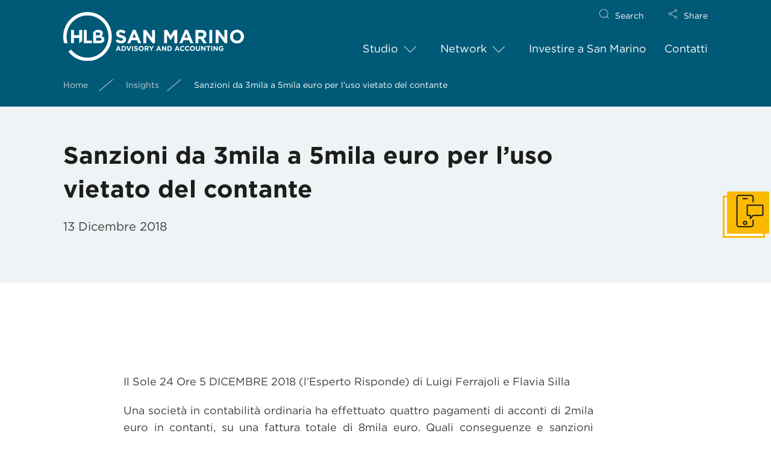

--- FILE ---
content_type: text/html; charset=UTF-8
request_url: https://www.hlbsanmarino.com/sanzioni-da-3mila-a-5mila-euro-per-luso-vietato-del-contante/
body_size: 14292
content:
<!doctype html>
<html lang="lang="it-IT"">
<head>
	<meta charset="UTF-8">
	<title>Sanzioni da 3mila a 5mila euro per l’uso vietato del contante - HLB San Marino</title>

	<meta charset="utf-8" />
	<meta name="viewport" content="width=device-width, initial-scale=1.0, user-scalable=no">

	<link rel="stylesheet" type="text/css" href="https://cloud.typography.com/7706856/7838192/css/fonts.css" />
	
	<script type="text/javascript">(function (w, d) {
            var loader = function () {
                var s = d.createElement("script"), tag = d.getElementsByTagName("script")[0];
                s.src = "https://cdn.iubenda.com/iubenda.js";
                tag.parentNode.insertBefore(s, tag);
            };
            if (w.addEventListener) {
                w.addEventListener("load", loader, false);
            } else if (w.attachEvent) {
                w.attachEvent("onload", loader);
            } else {
                w.onload = loader;
            }
        })(window, document);</script>
	
	<meta name='robots' content='index, follow, max-image-preview:large, max-snippet:-1, max-video-preview:-1' />
	<style>img:is([sizes="auto" i], [sizes^="auto," i]) { contain-intrinsic-size: 3000px 1500px }</style>
	<link rel="alternate" hreflang="it" href="https://www.hlbsanmarino.com/sanzioni-da-3mila-a-5mila-euro-per-luso-vietato-del-contante/" />
<link rel="alternate" hreflang="x-default" href="https://www.hlbsanmarino.com/sanzioni-da-3mila-a-5mila-euro-per-luso-vietato-del-contante/" />

	<!-- This site is optimized with the Yoast SEO plugin v26.3 - https://yoast.com/wordpress/plugins/seo/ -->
	<title>Sanzioni da 3mila a 5mila euro per l’uso vietato del contante - HLB San Marino</title>
	<link rel="canonical" href="https://www.hlbsanmarino.com/sanzioni-da-3mila-a-5mila-euro-per-luso-vietato-del-contante/" />
	<meta property="og:locale" content="it_IT" />
	<meta property="og:type" content="article" />
	<meta property="og:title" content="Sanzioni da 3mila a 5mila euro per l’uso vietato del contante - HLB San Marino" />
	<meta property="og:url" content="https://www.hlbsanmarino.com/sanzioni-da-3mila-a-5mila-euro-per-luso-vietato-del-contante/" />
	<meta property="og:site_name" content="HLB San Marino" />
	<meta property="article:publisher" content="https://it-it.facebook.com/hlbsanmarino/" />
	<meta property="article:published_time" content="2018-12-13T14:29:09+00:00" />
	<meta property="article:modified_time" content="2023-03-07T13:26:17+00:00" />
	<meta name="author" content="HLB San Marino" />
	<meta name="twitter:card" content="summary_large_image" />
	<meta name="twitter:label1" content="Scritto da" />
	<meta name="twitter:data1" content="HLB San Marino" />
	<script type="application/ld+json" class="yoast-schema-graph">{"@context":"https://schema.org","@graph":[{"@type":"WebPage","@id":"https://www.hlbsanmarino.com/sanzioni-da-3mila-a-5mila-euro-per-luso-vietato-del-contante/","url":"https://www.hlbsanmarino.com/sanzioni-da-3mila-a-5mila-euro-per-luso-vietato-del-contante/","name":"Sanzioni da 3mila a 5mila euro per l’uso vietato del contante - HLB San Marino","isPartOf":{"@id":"https://www.hlbsanmarino.com/#website"},"datePublished":"2018-12-13T14:29:09+00:00","dateModified":"2023-03-07T13:26:17+00:00","author":{"@id":"https://www.hlbsanmarino.com/#/schema/person/8b0f13ec65f7bbe31f9a11b5016900b0"},"breadcrumb":{"@id":"https://www.hlbsanmarino.com/sanzioni-da-3mila-a-5mila-euro-per-luso-vietato-del-contante/#breadcrumb"},"inLanguage":"it-IT","potentialAction":[{"@type":"ReadAction","target":["https://www.hlbsanmarino.com/sanzioni-da-3mila-a-5mila-euro-per-luso-vietato-del-contante/"]}]},{"@type":"BreadcrumbList","@id":"https://www.hlbsanmarino.com/sanzioni-da-3mila-a-5mila-euro-per-luso-vietato-del-contante/#breadcrumb","itemListElement":[{"@type":"ListItem","position":1,"name":"Home","item":"https://www.hlbsanmarino.com/"},{"@type":"ListItem","position":2,"name":"Sanzioni da 3mila a 5mila euro per l’uso vietato del contante"}]},{"@type":"WebSite","@id":"https://www.hlbsanmarino.com/#website","url":"https://www.hlbsanmarino.com/","name":"HLB San Marino","description":"Rappresentante del network HLB International","potentialAction":[{"@type":"SearchAction","target":{"@type":"EntryPoint","urlTemplate":"https://www.hlbsanmarino.com/?s={search_term_string}"},"query-input":{"@type":"PropertyValueSpecification","valueRequired":true,"valueName":"search_term_string"}}],"inLanguage":"it-IT"},{"@type":"Person","@id":"https://www.hlbsanmarino.com/#/schema/person/8b0f13ec65f7bbe31f9a11b5016900b0","name":"HLB San Marino","image":{"@type":"ImageObject","inLanguage":"it-IT","@id":"https://www.hlbsanmarino.com/#/schema/person/image/","url":"https://secure.gravatar.com/avatar/60b3d9f98750a86e4cf5d35ea6afdcd282cf1ca94bf96a7ab6f2b9a57801776e?s=96&d=mm&r=g","contentUrl":"https://secure.gravatar.com/avatar/60b3d9f98750a86e4cf5d35ea6afdcd282cf1ca94bf96a7ab6f2b9a57801776e?s=96&d=mm&r=g","caption":"HLB San Marino"}}]}</script>
	<!-- / Yoast SEO plugin. -->


<link rel='dns-prefetch' href='//cdn.iubenda.com' />
<link rel='dns-prefetch' href='//static.addtoany.com' />
<link rel="alternate" type="application/rss+xml" title="HLB San Marino &raquo; Feed" href="https://www.hlbsanmarino.com/feed/" />
<link rel="alternate" type="application/rss+xml" title="HLB San Marino &raquo; Feed dei commenti" href="https://www.hlbsanmarino.com/comments/feed/" />
<link rel="alternate" type="application/rss+xml" title="HLB San Marino &raquo; Sanzioni da 3mila a 5mila euro per l’uso vietato del contante Feed dei commenti" href="https://www.hlbsanmarino.com/sanzioni-da-3mila-a-5mila-euro-per-luso-vietato-del-contante/feed/" />
<script type="text/javascript">
/* <![CDATA[ */
window._wpemojiSettings = {"baseUrl":"https:\/\/s.w.org\/images\/core\/emoji\/16.0.1\/72x72\/","ext":".png","svgUrl":"https:\/\/s.w.org\/images\/core\/emoji\/16.0.1\/svg\/","svgExt":".svg","source":{"concatemoji":"https:\/\/www.hlbsanmarino.com\/wp-includes\/js\/wp-emoji-release.min.js?ver=6.8.3"}};
/*! This file is auto-generated */
!function(s,n){var o,i,e;function c(e){try{var t={supportTests:e,timestamp:(new Date).valueOf()};sessionStorage.setItem(o,JSON.stringify(t))}catch(e){}}function p(e,t,n){e.clearRect(0,0,e.canvas.width,e.canvas.height),e.fillText(t,0,0);var t=new Uint32Array(e.getImageData(0,0,e.canvas.width,e.canvas.height).data),a=(e.clearRect(0,0,e.canvas.width,e.canvas.height),e.fillText(n,0,0),new Uint32Array(e.getImageData(0,0,e.canvas.width,e.canvas.height).data));return t.every(function(e,t){return e===a[t]})}function u(e,t){e.clearRect(0,0,e.canvas.width,e.canvas.height),e.fillText(t,0,0);for(var n=e.getImageData(16,16,1,1),a=0;a<n.data.length;a++)if(0!==n.data[a])return!1;return!0}function f(e,t,n,a){switch(t){case"flag":return n(e,"\ud83c\udff3\ufe0f\u200d\u26a7\ufe0f","\ud83c\udff3\ufe0f\u200b\u26a7\ufe0f")?!1:!n(e,"\ud83c\udde8\ud83c\uddf6","\ud83c\udde8\u200b\ud83c\uddf6")&&!n(e,"\ud83c\udff4\udb40\udc67\udb40\udc62\udb40\udc65\udb40\udc6e\udb40\udc67\udb40\udc7f","\ud83c\udff4\u200b\udb40\udc67\u200b\udb40\udc62\u200b\udb40\udc65\u200b\udb40\udc6e\u200b\udb40\udc67\u200b\udb40\udc7f");case"emoji":return!a(e,"\ud83e\udedf")}return!1}function g(e,t,n,a){var r="undefined"!=typeof WorkerGlobalScope&&self instanceof WorkerGlobalScope?new OffscreenCanvas(300,150):s.createElement("canvas"),o=r.getContext("2d",{willReadFrequently:!0}),i=(o.textBaseline="top",o.font="600 32px Arial",{});return e.forEach(function(e){i[e]=t(o,e,n,a)}),i}function t(e){var t=s.createElement("script");t.src=e,t.defer=!0,s.head.appendChild(t)}"undefined"!=typeof Promise&&(o="wpEmojiSettingsSupports",i=["flag","emoji"],n.supports={everything:!0,everythingExceptFlag:!0},e=new Promise(function(e){s.addEventListener("DOMContentLoaded",e,{once:!0})}),new Promise(function(t){var n=function(){try{var e=JSON.parse(sessionStorage.getItem(o));if("object"==typeof e&&"number"==typeof e.timestamp&&(new Date).valueOf()<e.timestamp+604800&&"object"==typeof e.supportTests)return e.supportTests}catch(e){}return null}();if(!n){if("undefined"!=typeof Worker&&"undefined"!=typeof OffscreenCanvas&&"undefined"!=typeof URL&&URL.createObjectURL&&"undefined"!=typeof Blob)try{var e="postMessage("+g.toString()+"("+[JSON.stringify(i),f.toString(),p.toString(),u.toString()].join(",")+"));",a=new Blob([e],{type:"text/javascript"}),r=new Worker(URL.createObjectURL(a),{name:"wpTestEmojiSupports"});return void(r.onmessage=function(e){c(n=e.data),r.terminate(),t(n)})}catch(e){}c(n=g(i,f,p,u))}t(n)}).then(function(e){for(var t in e)n.supports[t]=e[t],n.supports.everything=n.supports.everything&&n.supports[t],"flag"!==t&&(n.supports.everythingExceptFlag=n.supports.everythingExceptFlag&&n.supports[t]);n.supports.everythingExceptFlag=n.supports.everythingExceptFlag&&!n.supports.flag,n.DOMReady=!1,n.readyCallback=function(){n.DOMReady=!0}}).then(function(){return e}).then(function(){var e;n.supports.everything||(n.readyCallback(),(e=n.source||{}).concatemoji?t(e.concatemoji):e.wpemoji&&e.twemoji&&(t(e.twemoji),t(e.wpemoji)))}))}((window,document),window._wpemojiSettings);
/* ]]> */
</script>
<style id='wp-emoji-styles-inline-css' type='text/css'>

	img.wp-smiley, img.emoji {
		display: inline !important;
		border: none !important;
		box-shadow: none !important;
		height: 1em !important;
		width: 1em !important;
		margin: 0 0.07em !important;
		vertical-align: -0.1em !important;
		background: none !important;
		padding: 0 !important;
	}
</style>
<link rel='stylesheet' id='wp-block-library-css' href='https://www.hlbsanmarino.com/wp-includes/css/dist/block-library/style.min.css?ver=6.8.3' type='text/css' media='all' />
<style id='classic-theme-styles-inline-css' type='text/css'>
/*! This file is auto-generated */
.wp-block-button__link{color:#fff;background-color:#32373c;border-radius:9999px;box-shadow:none;text-decoration:none;padding:calc(.667em + 2px) calc(1.333em + 2px);font-size:1.125em}.wp-block-file__button{background:#32373c;color:#fff;text-decoration:none}
</style>
<style id='global-styles-inline-css' type='text/css'>
:root{--wp--preset--aspect-ratio--square: 1;--wp--preset--aspect-ratio--4-3: 4/3;--wp--preset--aspect-ratio--3-4: 3/4;--wp--preset--aspect-ratio--3-2: 3/2;--wp--preset--aspect-ratio--2-3: 2/3;--wp--preset--aspect-ratio--16-9: 16/9;--wp--preset--aspect-ratio--9-16: 9/16;--wp--preset--color--black: #000000;--wp--preset--color--cyan-bluish-gray: #abb8c3;--wp--preset--color--white: #ffffff;--wp--preset--color--pale-pink: #f78da7;--wp--preset--color--vivid-red: #cf2e2e;--wp--preset--color--luminous-vivid-orange: #ff6900;--wp--preset--color--luminous-vivid-amber: #fcb900;--wp--preset--color--light-green-cyan: #7bdcb5;--wp--preset--color--vivid-green-cyan: #00d084;--wp--preset--color--pale-cyan-blue: #8ed1fc;--wp--preset--color--vivid-cyan-blue: #0693e3;--wp--preset--color--vivid-purple: #9b51e0;--wp--preset--gradient--vivid-cyan-blue-to-vivid-purple: linear-gradient(135deg,rgba(6,147,227,1) 0%,rgb(155,81,224) 100%);--wp--preset--gradient--light-green-cyan-to-vivid-green-cyan: linear-gradient(135deg,rgb(122,220,180) 0%,rgb(0,208,130) 100%);--wp--preset--gradient--luminous-vivid-amber-to-luminous-vivid-orange: linear-gradient(135deg,rgba(252,185,0,1) 0%,rgba(255,105,0,1) 100%);--wp--preset--gradient--luminous-vivid-orange-to-vivid-red: linear-gradient(135deg,rgba(255,105,0,1) 0%,rgb(207,46,46) 100%);--wp--preset--gradient--very-light-gray-to-cyan-bluish-gray: linear-gradient(135deg,rgb(238,238,238) 0%,rgb(169,184,195) 100%);--wp--preset--gradient--cool-to-warm-spectrum: linear-gradient(135deg,rgb(74,234,220) 0%,rgb(151,120,209) 20%,rgb(207,42,186) 40%,rgb(238,44,130) 60%,rgb(251,105,98) 80%,rgb(254,248,76) 100%);--wp--preset--gradient--blush-light-purple: linear-gradient(135deg,rgb(255,206,236) 0%,rgb(152,150,240) 100%);--wp--preset--gradient--blush-bordeaux: linear-gradient(135deg,rgb(254,205,165) 0%,rgb(254,45,45) 50%,rgb(107,0,62) 100%);--wp--preset--gradient--luminous-dusk: linear-gradient(135deg,rgb(255,203,112) 0%,rgb(199,81,192) 50%,rgb(65,88,208) 100%);--wp--preset--gradient--pale-ocean: linear-gradient(135deg,rgb(255,245,203) 0%,rgb(182,227,212) 50%,rgb(51,167,181) 100%);--wp--preset--gradient--electric-grass: linear-gradient(135deg,rgb(202,248,128) 0%,rgb(113,206,126) 100%);--wp--preset--gradient--midnight: linear-gradient(135deg,rgb(2,3,129) 0%,rgb(40,116,252) 100%);--wp--preset--font-size--small: 13px;--wp--preset--font-size--medium: 20px;--wp--preset--font-size--large: 36px;--wp--preset--font-size--x-large: 42px;--wp--preset--spacing--20: 0.44rem;--wp--preset--spacing--30: 0.67rem;--wp--preset--spacing--40: 1rem;--wp--preset--spacing--50: 1.5rem;--wp--preset--spacing--60: 2.25rem;--wp--preset--spacing--70: 3.38rem;--wp--preset--spacing--80: 5.06rem;--wp--preset--shadow--natural: 6px 6px 9px rgba(0, 0, 0, 0.2);--wp--preset--shadow--deep: 12px 12px 50px rgba(0, 0, 0, 0.4);--wp--preset--shadow--sharp: 6px 6px 0px rgba(0, 0, 0, 0.2);--wp--preset--shadow--outlined: 6px 6px 0px -3px rgba(255, 255, 255, 1), 6px 6px rgba(0, 0, 0, 1);--wp--preset--shadow--crisp: 6px 6px 0px rgba(0, 0, 0, 1);}:where(.is-layout-flex){gap: 0.5em;}:where(.is-layout-grid){gap: 0.5em;}body .is-layout-flex{display: flex;}.is-layout-flex{flex-wrap: wrap;align-items: center;}.is-layout-flex > :is(*, div){margin: 0;}body .is-layout-grid{display: grid;}.is-layout-grid > :is(*, div){margin: 0;}:where(.wp-block-columns.is-layout-flex){gap: 2em;}:where(.wp-block-columns.is-layout-grid){gap: 2em;}:where(.wp-block-post-template.is-layout-flex){gap: 1.25em;}:where(.wp-block-post-template.is-layout-grid){gap: 1.25em;}.has-black-color{color: var(--wp--preset--color--black) !important;}.has-cyan-bluish-gray-color{color: var(--wp--preset--color--cyan-bluish-gray) !important;}.has-white-color{color: var(--wp--preset--color--white) !important;}.has-pale-pink-color{color: var(--wp--preset--color--pale-pink) !important;}.has-vivid-red-color{color: var(--wp--preset--color--vivid-red) !important;}.has-luminous-vivid-orange-color{color: var(--wp--preset--color--luminous-vivid-orange) !important;}.has-luminous-vivid-amber-color{color: var(--wp--preset--color--luminous-vivid-amber) !important;}.has-light-green-cyan-color{color: var(--wp--preset--color--light-green-cyan) !important;}.has-vivid-green-cyan-color{color: var(--wp--preset--color--vivid-green-cyan) !important;}.has-pale-cyan-blue-color{color: var(--wp--preset--color--pale-cyan-blue) !important;}.has-vivid-cyan-blue-color{color: var(--wp--preset--color--vivid-cyan-blue) !important;}.has-vivid-purple-color{color: var(--wp--preset--color--vivid-purple) !important;}.has-black-background-color{background-color: var(--wp--preset--color--black) !important;}.has-cyan-bluish-gray-background-color{background-color: var(--wp--preset--color--cyan-bluish-gray) !important;}.has-white-background-color{background-color: var(--wp--preset--color--white) !important;}.has-pale-pink-background-color{background-color: var(--wp--preset--color--pale-pink) !important;}.has-vivid-red-background-color{background-color: var(--wp--preset--color--vivid-red) !important;}.has-luminous-vivid-orange-background-color{background-color: var(--wp--preset--color--luminous-vivid-orange) !important;}.has-luminous-vivid-amber-background-color{background-color: var(--wp--preset--color--luminous-vivid-amber) !important;}.has-light-green-cyan-background-color{background-color: var(--wp--preset--color--light-green-cyan) !important;}.has-vivid-green-cyan-background-color{background-color: var(--wp--preset--color--vivid-green-cyan) !important;}.has-pale-cyan-blue-background-color{background-color: var(--wp--preset--color--pale-cyan-blue) !important;}.has-vivid-cyan-blue-background-color{background-color: var(--wp--preset--color--vivid-cyan-blue) !important;}.has-vivid-purple-background-color{background-color: var(--wp--preset--color--vivid-purple) !important;}.has-black-border-color{border-color: var(--wp--preset--color--black) !important;}.has-cyan-bluish-gray-border-color{border-color: var(--wp--preset--color--cyan-bluish-gray) !important;}.has-white-border-color{border-color: var(--wp--preset--color--white) !important;}.has-pale-pink-border-color{border-color: var(--wp--preset--color--pale-pink) !important;}.has-vivid-red-border-color{border-color: var(--wp--preset--color--vivid-red) !important;}.has-luminous-vivid-orange-border-color{border-color: var(--wp--preset--color--luminous-vivid-orange) !important;}.has-luminous-vivid-amber-border-color{border-color: var(--wp--preset--color--luminous-vivid-amber) !important;}.has-light-green-cyan-border-color{border-color: var(--wp--preset--color--light-green-cyan) !important;}.has-vivid-green-cyan-border-color{border-color: var(--wp--preset--color--vivid-green-cyan) !important;}.has-pale-cyan-blue-border-color{border-color: var(--wp--preset--color--pale-cyan-blue) !important;}.has-vivid-cyan-blue-border-color{border-color: var(--wp--preset--color--vivid-cyan-blue) !important;}.has-vivid-purple-border-color{border-color: var(--wp--preset--color--vivid-purple) !important;}.has-vivid-cyan-blue-to-vivid-purple-gradient-background{background: var(--wp--preset--gradient--vivid-cyan-blue-to-vivid-purple) !important;}.has-light-green-cyan-to-vivid-green-cyan-gradient-background{background: var(--wp--preset--gradient--light-green-cyan-to-vivid-green-cyan) !important;}.has-luminous-vivid-amber-to-luminous-vivid-orange-gradient-background{background: var(--wp--preset--gradient--luminous-vivid-amber-to-luminous-vivid-orange) !important;}.has-luminous-vivid-orange-to-vivid-red-gradient-background{background: var(--wp--preset--gradient--luminous-vivid-orange-to-vivid-red) !important;}.has-very-light-gray-to-cyan-bluish-gray-gradient-background{background: var(--wp--preset--gradient--very-light-gray-to-cyan-bluish-gray) !important;}.has-cool-to-warm-spectrum-gradient-background{background: var(--wp--preset--gradient--cool-to-warm-spectrum) !important;}.has-blush-light-purple-gradient-background{background: var(--wp--preset--gradient--blush-light-purple) !important;}.has-blush-bordeaux-gradient-background{background: var(--wp--preset--gradient--blush-bordeaux) !important;}.has-luminous-dusk-gradient-background{background: var(--wp--preset--gradient--luminous-dusk) !important;}.has-pale-ocean-gradient-background{background: var(--wp--preset--gradient--pale-ocean) !important;}.has-electric-grass-gradient-background{background: var(--wp--preset--gradient--electric-grass) !important;}.has-midnight-gradient-background{background: var(--wp--preset--gradient--midnight) !important;}.has-small-font-size{font-size: var(--wp--preset--font-size--small) !important;}.has-medium-font-size{font-size: var(--wp--preset--font-size--medium) !important;}.has-large-font-size{font-size: var(--wp--preset--font-size--large) !important;}.has-x-large-font-size{font-size: var(--wp--preset--font-size--x-large) !important;}
:where(.wp-block-post-template.is-layout-flex){gap: 1.25em;}:where(.wp-block-post-template.is-layout-grid){gap: 1.25em;}
:where(.wp-block-columns.is-layout-flex){gap: 2em;}:where(.wp-block-columns.is-layout-grid){gap: 2em;}
:root :where(.wp-block-pullquote){font-size: 1.5em;line-height: 1.6;}
</style>
<link rel='stylesheet' id='contact-form-7-css' href='https://www.hlbsanmarino.com/wp-content/plugins/contact-form-7/includes/css/styles.css?ver=6.1.3' type='text/css' media='all' />
<link rel='stylesheet' id='wpml-menu-item-0-css' href='https://www.hlbsanmarino.com/wp-content/plugins/sitepress-multilingual-cms/templates/language-switchers/menu-item/style.min.css?ver=1' type='text/css' media='all' />
<link rel='stylesheet' id='dashicons-css' href='https://www.hlbsanmarino.com/wp-includes/css/dashicons.min.css?ver=6.8.3' type='text/css' media='all' />
<link rel='stylesheet' id='chld_thm_cfg_parent-css' href='https://www.hlbsanmarino.com/wp-content/themes/hlbhub/style.css?ver=6.8.3' type='text/css' media='all' />
<link rel='stylesheet' id='hlbhub-style-css' href='https://www.hlbsanmarino.com/wp-content/themes/hlbhub-child/style.css?ver=6.8.3' type='text/css' media='all' />
<link rel='stylesheet' id='main-stlye-css' href='https://www.hlbsanmarino.com/wp-content/themes/hlbhub/assets/stylesheet/main-style.css?ver=6.8.3' type='text/css' media='all' />
<link rel='stylesheet' id='owl-carousel-stlye-css' href='https://www.hlbsanmarino.com/wp-content/themes/hlbhub/assets/stylesheet/owl.carousel.min.css?ver=6.8.3' type='text/css' media='all' />
<link rel='stylesheet' id='addtoany-css' href='https://www.hlbsanmarino.com/wp-content/plugins/add-to-any/addtoany.min.css?ver=1.16' type='text/css' media='all' />
<style id='addtoany-inline-css' type='text/css'>
.a2a_vertical_style a, .a2a_floating_style.a2a_default_style a {border-bottom:none;}
</style>

<script  type="text/javascript" class=" _iub_cs_skip" type="text/javascript" id="iubenda-head-inline-scripts-0">
/* <![CDATA[ */

var _iub = _iub || [];
_iub.csConfiguration = {"invalidateConsentWithoutLog":true,"consentOnContinuedBrowsing":false,"lang":"it","floatingPreferencesButtonDisplay":false,"siteId":2463402,"perPurposeConsent":true,"cookiePolicyId":46820210, "banner":{ "closeButtonRejects":true,"acceptButtonDisplay":true,"customizeButtonDisplay":true,"explicitWithdrawal":true,"position":"float-top-center","rejectButtonDisplay":true,"listPurposes":true }};
/* ]]> */
</script>
<script  type="text/javascript" charset="UTF-8" async="" class=" _iub_cs_skip" type="text/javascript" src="//cdn.iubenda.com/cs/iubenda_cs.js?ver=3.12.4" id="iubenda-head-scripts-0-js"></script>
<script type="text/javascript" id="addtoany-core-js-before">
/* <![CDATA[ */
window.a2a_config=window.a2a_config||{};a2a_config.callbacks=[];a2a_config.overlays=[];a2a_config.templates={};a2a_localize = {
	Share: "Condividi",
	Save: "Salva",
	Subscribe: "Abbonati",
	Email: "Email",
	Bookmark: "Segnalibro",
	ShowAll: "espandi",
	ShowLess: "comprimi",
	FindServices: "Trova servizi",
	FindAnyServiceToAddTo: "Trova subito un servizio da aggiungere",
	PoweredBy: "Powered by",
	ShareViaEmail: "Condividi via email",
	SubscribeViaEmail: "Iscriviti via email",
	BookmarkInYourBrowser: "Aggiungi ai segnalibri",
	BookmarkInstructions: "Premi Ctrl+D o \u2318+D per mettere questa pagina nei preferiti",
	AddToYourFavorites: "Aggiungi ai favoriti",
	SendFromWebOrProgram: "Invia da qualsiasi indirizzo email o programma di posta elettronica",
	EmailProgram: "Programma di posta elettronica",
	More: "Di più&#8230;",
	ThanksForSharing: "Grazie per la condivisione!",
	ThanksForFollowing: "Thanks for following!"
};
/* ]]> */
</script>
<script type="text/javascript" defer src="https://static.addtoany.com/menu/page.js" id="addtoany-core-js"></script>
<script type="text/javascript" src="https://www.hlbsanmarino.com/wp-includes/js/jquery/jquery.min.js?ver=3.7.1" id="jquery-core-js"></script>
<script type="text/javascript" src="https://www.hlbsanmarino.com/wp-includes/js/jquery/jquery-migrate.min.js?ver=3.4.1" id="jquery-migrate-js"></script>
<script type="text/javascript" defer src="https://www.hlbsanmarino.com/wp-content/plugins/add-to-any/addtoany.min.js?ver=1.1" id="addtoany-jquery-js"></script>
<link rel="https://api.w.org/" href="https://www.hlbsanmarino.com/wp-json/" /><link rel="alternate" title="JSON" type="application/json" href="https://www.hlbsanmarino.com/wp-json/wp/v2/posts/4598" /><link rel="EditURI" type="application/rsd+xml" title="RSD" href="https://www.hlbsanmarino.com/xmlrpc.php?rsd" />
<meta name="generator" content="WordPress 6.8.3" />
<link rel='shortlink' href='https://www.hlbsanmarino.com/?p=4598' />
<link rel="alternate" title="oEmbed (JSON)" type="application/json+oembed" href="https://www.hlbsanmarino.com/wp-json/oembed/1.0/embed?url=https%3A%2F%2Fwww.hlbsanmarino.com%2Fsanzioni-da-3mila-a-5mila-euro-per-luso-vietato-del-contante%2F" />
<link rel="alternate" title="oEmbed (XML)" type="text/xml+oembed" href="https://www.hlbsanmarino.com/wp-json/oembed/1.0/embed?url=https%3A%2F%2Fwww.hlbsanmarino.com%2Fsanzioni-da-3mila-a-5mila-euro-per-luso-vietato-del-contante%2F&#038;format=xml" />
<meta name="generator" content="WPML ver:4.8.4 stt:1,27;" />
<link rel="pingback" href="https://www.hlbsanmarino.com/xmlrpc.php"><style type="text/css">.recentcomments a{display:inline !important;padding:0 !important;margin:0 !important;}</style><style type="text/css">/** Mega Menu CSS: fs **/</style>
</head>

<body data-rsssl=1 class="Enable">
<header class="main-header bg0 headroom headroom--top">
    <div class="container">
        <nav class="row">
            <div class="col-9 col-lg-5 col-md-2">
                <a class="logo" href="https://www.hlbsanmarino.com">
                     <img src="https://www.hlbsanmarino.com/wp-content/uploads/2020/05/logo_header.svg" alt="" />
                </a>
            </div>
            <div class="col-2 mobile-menu-toggle">
                <button type="button" class="mobile-menu-toggle__button">
                    <span class="icon-bar icon-bar1"></span>
                    <span class="icon-bar icon-bar2"></span>
                    <span class="icon-bar icon-bar3"></span>
                </button>
            </div>
            <div class="col-lg-7 col-sm-10 menu">
            	
            	<div id="mega-menu-wrap-primary-menu" class="mega-menu-wrap"><div class="mega-menu-toggle"><div class="mega-toggle-blocks-left"></div><div class="mega-toggle-blocks-center"></div><div class="mega-toggle-blocks-right"><div class='mega-toggle-block mega-menu-toggle-animated-block mega-toggle-block-0' id='mega-toggle-block-0'><button aria-label="Toggle Menu" class="mega-toggle-animated mega-toggle-animated-slider" type="button" aria-expanded="false">
                  <span class="mega-toggle-animated-box">
                    <span class="mega-toggle-animated-inner"></span>
                  </span>
                </button></div></div></div><ul id="mega-menu-primary-menu" class="mega-menu max-mega-menu mega-menu-horizontal mega-no-js" data-event="hover_intent" data-effect="fade_up" data-effect-speed="200" data-effect-mobile="disabled" data-effect-speed-mobile="0" data-mobile-force-width="false" data-second-click="go" data-document-click="collapse" data-vertical-behaviour="standard" data-breakpoint="768" data-unbind="true" data-mobile-state="collapse_all" data-mobile-direction="vertical" data-hover-intent-timeout="300" data-hover-intent-interval="100"><li class="mega-menu-item mega-menu-item-type-post_type mega-menu-item-object-page mega-menu-item-has-children mega-menu-megamenu mega-menu-grid mega-align-bottom-left mega-menu-grid mega-menu-item-4653" id="mega-menu-item-4653"><a class="mega-menu-link" href="https://www.hlbsanmarino.com/studio/" aria-expanded="false" tabindex="0">Studio<span class="mega-indicator" aria-hidden="true"></span></a>
<ul class="mega-sub-menu" role='presentation'>
<li class="mega-menu-row" id="mega-menu-4653-0">
	<ul class="mega-sub-menu" style='--columns:12' role='presentation'>
<li class="mega-menu-column mega-menu-columns-4-of-12" style="--columns:12; --span:4" id="mega-menu-4653-0-0">
		<ul class="mega-sub-menu">
<li class="mega-menu-item mega-menu-item-type-post_type mega-menu-item-object-employee mega-menu-item-4567" id="mega-menu-item-4567"><a class="mega-menu-link" href="https://www.hlbsanmarino.com/employee/commercialista-a-san-marino-antonio-valentini/">Antonio Valentini</a></li><li class="mega-menu-item mega-menu-item-type-post_type mega-menu-item-object-employee mega-menu-item-4566" id="mega-menu-item-4566"><a class="mega-menu-link" href="https://www.hlbsanmarino.com/employee/studio-legale-e-notarile/">Studio Legale e Notarile</a></li><li class="mega-menu-item mega-menu-item-type-post_type mega-menu-item-object-page mega-menu-item-3708" id="mega-menu-item-3708"><a class="mega-menu-link" href="https://www.hlbsanmarino.com/studio/pubblicazioni/">Pubblicazioni</a></li><li class="mega-menu-item mega-menu-item-type-post_type mega-menu-item-object-page mega-menu-item-4703" id="mega-menu-item-4703"><a class="mega-menu-link" href="https://www.hlbsanmarino.com/studio/lavora-con-noi/">Lavora con noi</a></li><li class="mega-menu-item mega-menu-item-type-custom mega-menu-item-object-custom mega-menu-item-4916" id="mega-menu-item-4916"><a target="_blank" class="mega-menu-link" href="https://paghe.servizi.sm/clienti/default.asp?lic=SCA">Area clienti</a></li>		</ul>
</li><li class="mega-menu-column mega-menu-columns-4-of-12" style="--columns:12; --span:4" id="mega-menu-4653-0-1">
		<ul class="mega-sub-menu">
<li class="mega-menu-item mega-menu-item-type-post_type mega-menu-item-object-page mega-menu-item-5467" id="mega-menu-item-5467"><a class="mega-menu-link" href="https://www.hlbsanmarino.com/chi-siamo/">Chi siamo</a></li><li class="mega-menu-item mega-menu-item-type-post_type mega-menu-item-object-page mega-menu-item-has-children mega-menu-item-4645" id="mega-menu-item-4645"><a class="mega-menu-link" href="https://www.hlbsanmarino.com/studio/i-nostri-servizi/">I nostri servizi<span class="mega-indicator" aria-hidden="true"></span></a>
			<ul class="mega-sub-menu">
<li class="mega-menu-item mega-menu-item-type-post_type mega-menu-item-object-page mega-menu-item-3741" id="mega-menu-item-3741"><a class="mega-menu-link" href="https://www.hlbsanmarino.com/studio/i-nostri-servizi/consulenza-societaria-a-san-marino/">Consulenza Societaria</a></li><li class="mega-menu-item mega-menu-item-type-post_type mega-menu-item-object-page mega-menu-item-3748" id="mega-menu-item-3748"><a class="mega-menu-link" href="https://www.hlbsanmarino.com/studio/i-nostri-servizi/consulenza-fiscale-a-san-marino/">Consulenza Fiscale</a></li><li class="mega-menu-item mega-menu-item-type-post_type mega-menu-item-object-page mega-menu-item-3758" id="mega-menu-item-3758"><a class="mega-menu-link" href="https://www.hlbsanmarino.com/studio/i-nostri-servizi/consulenza-amministrativa-a-san-marino/">Consulenza Amministrativa</a></li><li class="mega-menu-item mega-menu-item-type-post_type mega-menu-item-object-page mega-menu-item-4542" id="mega-menu-item-4542"><a class="mega-menu-link" href="https://www.hlbsanmarino.com/studio/i-nostri-servizi/consulenza-aziendale-a-san-marino/">Consulenza Aziendale</a></li><li class="mega-menu-item mega-menu-item-type-post_type mega-menu-item-object-page mega-menu-item-6227" id="mega-menu-item-6227"><a class="mega-menu-link" href="https://www.hlbsanmarino.com/studio/i-nostri-servizi/diritto-del-lavoro-a-san-marino/">Diritto del lavoro</a></li><li class="mega-menu-item mega-menu-item-type-post_type mega-menu-item-object-page mega-menu-item-6230" id="mega-menu-item-6230"><a class="mega-menu-link" href="https://www.hlbsanmarino.com/studio/i-nostri-servizi/residenza-a-san-marino/">Residenza a San Marino</a></li><li class="mega-menu-item mega-menu-item-type-post_type mega-menu-item-object-page mega-menu-item-4646" id="mega-menu-item-4646"><a class="mega-menu-link" href="https://www.hlbsanmarino.com/studio/i-nostri-servizi/contrattualistica-internazionale/">Altri servizi</a></li>			</ul>
</li>		</ul>
</li><li class="mega-menu-column mega-menu-columns-4-of-12" style="--columns:12; --span:4" id="mega-menu-4653-0-2">
		<ul class="mega-sub-menu">
<li class="mega-menu-item mega-menu-item-type-post_type mega-menu-item-object-page mega-menu-item-has-children mega-menu-item-3808" id="mega-menu-item-3808"><a class="mega-menu-link" href="https://www.hlbsanmarino.com/studio/news/">News<span class="mega-indicator" aria-hidden="true"></span></a>
			<ul class="mega-sub-menu">
<li class="mega-menu-item mega-menu-item-type-post_type mega-menu-item-object-page mega-menu-item-3602" id="mega-menu-item-3602"><a class="mega-menu-link" href="https://www.hlbsanmarino.com/studio/news/scadenziario/">Scadenziario</a></li><li class="mega-menu-item mega-menu-item-type-post_type mega-menu-item-object-page mega-menu-item-3615" id="mega-menu-item-3615"><a class="mega-menu-link" href="https://www.hlbsanmarino.com/studio/news/in-primo-piano/">In primo piano</a></li><li class="mega-menu-item mega-menu-item-type-post_type mega-menu-item-object-page mega-menu-item-3618" id="mega-menu-item-3618"><a class="mega-menu-link" href="https://www.hlbsanmarino.com/studio/news/da-san-marino/">Da San Marino</a></li><li class="mega-menu-item mega-menu-item-type-post_type mega-menu-item-object-page mega-menu-item-3617" id="mega-menu-item-3617"><a class="mega-menu-link" href="https://www.hlbsanmarino.com/studio/news/dallestero/">Dall’Estero</a></li>			</ul>
</li>		</ul>
</li>	</ul>
</li></ul>
</li><li class="mega-menu-item mega-menu-item-type-post_type mega-menu-item-object-page mega-menu-item-has-children mega-menu-megamenu mega-menu-grid mega-align-bottom-left mega-menu-grid mega-menu-item-4829" id="mega-menu-item-4829"><a class="mega-menu-link" href="https://www.hlbsanmarino.com/network/" aria-expanded="false" tabindex="0">Network<span class="mega-indicator" aria-hidden="true"></span></a>
<ul class="mega-sub-menu" role='presentation'>
<li class="mega-menu-row" id="mega-menu-4829-0">
	<ul class="mega-sub-menu" style='--columns:12' role='presentation'>
<li class="mega-menu-column mega-menu-columns-4-of-12" style="--columns:12; --span:4" id="mega-menu-4829-0-0">
		<ul class="mega-sub-menu">
<li class="mega-menu-item mega-menu-item-type-post_type mega-menu-item-object-page mega-menu-item-4879" id="mega-menu-item-4879"><a class="mega-menu-link" href="https://www.hlbsanmarino.com/network/hlb-global/">HLB Global</a></li>		</ul>
</li><li class="mega-menu-column mega-menu-columns-4-of-12" style="--columns:12; --span:4" id="mega-menu-4829-0-1">
		<ul class="mega-sub-menu">
<li class="mega-menu-item mega-menu-item-type-post_type mega-menu-item-object-page mega-menu-item-3685" id="mega-menu-item-3685"><a class="mega-menu-link" href="https://www.hlbsanmarino.com/network/partner/">Partner</a></li>		</ul>
</li><li class="mega-menu-column mega-menu-columns-4-of-12" style="--columns:12; --span:4" id="mega-menu-4829-0-2">
		<ul class="mega-sub-menu">
<li class="mega-menu-item mega-menu-item-type-post_type mega-menu-item-object-page mega-menu-item-4828" id="mega-menu-item-4828"><a class="mega-menu-link" href="https://www.hlbsanmarino.com/network/roma/">Roma</a></li>		</ul>
</li>	</ul>
</li></ul>
</li><li class="mega-menu-item mega-menu-item-type-post_type mega-menu-item-object-page mega-align-bottom-left mega-menu-flyout mega-menu-item-4634" id="mega-menu-item-4634"><a class="mega-menu-link" href="https://www.hlbsanmarino.com/investire-a-san-marino/" tabindex="0">Investire a San Marino</a></li><li class="mega-menu-item mega-menu-item-type-post_type mega-menu-item-object-page mega-align-bottom-left mega-menu-flyout mega-menu-item-3783" id="mega-menu-item-3783"><a class="mega-menu-link" href="https://www.hlbsanmarino.com/contatti/" tabindex="0">Contatti</a></li></ul></div>                <ul class="menu__additional">
                    <li class="with-search-icon"><a href="#">Search</a></li>
                    <li class="with-share-icon"><a href="#">Share</a></li>
                </ul>
            </div>
        </nav>
    </div>
    <div class="container">
        <div class="breadcrumbs">
                    <ul>
                            <li><a href="https://www.hlbsanmarino.com">Home</a></li>
                <li><a href="https://www.hlbsanmarino.com/studio/news/">Insights</a></li><li><span>Sanzioni da 3mila a 5mila euro per l’uso vietato del contante</span></li>        </ul>
            </div>
    </div>
    </div>
</header>



	<main class="page-content">

		        <section class="page-section bg2 section-the-brief section-the-brief-na" style="background: #eef4f6">
            <div class="container">
                <div class="row">
                    <div class="col-md-10">
                        <div class="mgr-top-img">
                            <h1 class="link-el"><span>Sanzioni da 3mila a 5mila euro per l’uso vietato del contante</span></h1>
                            <h2></h2>
                            <p>13 Dicembre 2018</p>
                        </div>
                    </div>
                </div>
            </div>
        </section>
                <section class="page-section bg1 section-cs-text section-cs-video">
            <div class="container">
                <div class="row">
                    <div class="col-md-10">
                        <div class="with-side-decoration--lg">
                            <p>Il Sole 24 Ore 5 DICEMBRE 2018 (l&#8217;Esperto Risponde) di Luigi Ferrajoli e Flavia Silla</p>
<p>Una società in contabilità ordinaria ha effettuato quattro pagamenti di acconti di 2mila euro in contanti, su una fattura totale di 8mila euro. Quali conseguenze e sanzioni verranno applicate in fase di accertamento, per il mancato rispetto dei limiti al pagamento delle fatture in contanti? Si precisa che sono stati effettuati dei prelievi dal conto corrente e poi effettuati i pagamenti in contanti su esplicita richiesta del fornitore.<br />
L.B.CATANZARO<br />
Il limite per l’utilizzo del denaro contante nei pagamenti è stato fissato, dal 1° gennaio 2016, nell’importo di 3mila euro (ex articolo 49, comma 1, del Dlgs 231/2007). Tale limite si considera superato anche quando il pagamento è effettuato con più versamenti, inferiori alla soglia, che appaiono artificiosamente frazionati.<br />
Tuttavia, è possibile eseguire operazioni frazionate di importo inferiore alla soglia, se è previsto dalla prassi commerciale o da espressi accordi contrattuali (ad esempio, in caso di vendita a rate o in relazione a contratti di somministrazione).<br />
Al di fuori di tali ipotesi, è configurabile una violazione nel divieto di cui all’articolo 49: punita, ex articolo 63 del Dlgs 231/2007, con la sanzione amministrativa da 3mila a 5mila euro.<br />
È possibile fruire dell’istituto dell’oblazione amministrativa versando una somma pari a 1/3 del massimo della sanzione, oltre alle spese del procedimento, entro il termine di 60 giorni dalla contestazione immediata o, se questa non vi è stata, dalla notifica degli estremi della violazione (articolo 65, comma 9, Dlgs 231/2007, come sostituito dall’articolo 5, comma 2, Dlgs 90/2017). Quest’opzione non è esercitabile da chi si sia già avvalso, da meno di un anno, della medesima facoltà per altra analoga violazione.</p>
                                                                                                                <div class="blue-btn-links">
                                                            </div>
                        <div class="addtoany_shortcode"><div class="a2a_kit a2a_kit_size_32 addtoany_list" data-a2a-url="https://www.hlbsanmarino.com/sanzioni-da-3mila-a-5mila-euro-per-luso-vietato-del-contante/" data-a2a-title="Sanzioni da 3mila a 5mila euro per l’uso vietato del contante"><a class="a2a_button_facebook" href="https://www.addtoany.com/add_to/facebook?linkurl=https%3A%2F%2Fwww.hlbsanmarino.com%2Fsanzioni-da-3mila-a-5mila-euro-per-luso-vietato-del-contante%2F&amp;linkname=Sanzioni%20da%203mila%20a%205mila%20euro%20per%20l%E2%80%99uso%20vietato%20del%20contante" title="Facebook" rel="nofollow noopener" target="_blank"></a><a class="a2a_button_linkedin" href="https://www.addtoany.com/add_to/linkedin?linkurl=https%3A%2F%2Fwww.hlbsanmarino.com%2Fsanzioni-da-3mila-a-5mila-euro-per-luso-vietato-del-contante%2F&amp;linkname=Sanzioni%20da%203mila%20a%205mila%20euro%20per%20l%E2%80%99uso%20vietato%20del%20contante" title="LinkedIn" rel="nofollow noopener" target="_blank"></a><a class="a2a_button_twitter" href="https://www.addtoany.com/add_to/twitter?linkurl=https%3A%2F%2Fwww.hlbsanmarino.com%2Fsanzioni-da-3mila-a-5mila-euro-per-luso-vietato-del-contante%2F&amp;linkname=Sanzioni%20da%203mila%20a%205mila%20euro%20per%20l%E2%80%99uso%20vietato%20del%20contante" title="Twitter" rel="nofollow noopener" target="_blank"></a><a class="a2a_button_email" href="https://www.addtoany.com/add_to/email?linkurl=https%3A%2F%2Fwww.hlbsanmarino.com%2Fsanzioni-da-3mila-a-5mila-euro-per-luso-vietato-del-contante%2F&amp;linkname=Sanzioni%20da%203mila%20a%205mila%20euro%20per%20l%E2%80%99uso%20vietato%20del%20contante" title="Email" rel="nofollow noopener" target="_blank"></a><a class="a2a_dd addtoany_share_save addtoany_share" href="https://www.addtoany.com/share"></a></div></div>                        </div>
                    </div>
                </div>
            </div>
        </section>
        <div class="split50">					
					<div class="split50__item bg5" style="background: #dce8ed">
						<section class="page-section section-get-in-touch">
							<div class="container">
								<img src="https://www.hlbsanmarino.com/wp-content/uploads/2018/10/get_in_touch.svg" class="split50__icon">
								<h2>Doing business in San Marino</h2>
								<p class="h2 subtitle">Scarica ora il libro in formato PDF</p>
								<a href="https://www.hlbsanmarino.com/wp-content/uploads/2018/10/DBI_San_Marino.pdf" class="button button--default">Scarica</a>
							</div>
						</section>
					</div>
										
					<div class="split50__item bg1" style="background: #ffffff">
						<section class="page-section bg1 section-email-subscribe">
						<div class="container">
							<img src="https://www.hlbsanmarino.com/wp-content/uploads/2018/10/contact_newsletter.svg" class="split50__icon">				
							<h2>Iscriviti alla newsletter di HLB San Marino</h2>
							<div class="row">
								<div class="col-10">
									<div class="with-side-decoration with-side-decoration--lg">
										<script>(function() {
	window.mc4wp = window.mc4wp || {
		listeners: [],
		forms: {
			on: function(evt, cb) {
				window.mc4wp.listeners.push(
					{
						event   : evt,
						callback: cb
					}
				);
			}
		}
	}
})();
</script><!-- Mailchimp for WordPress v4.10.8 - https://wordpress.org/plugins/mailchimp-for-wp/ --><form id="mc4wp-form-1" class="mc4wp-form mc4wp-form-4694" method="post" data-id="4694" data-name="Newsletter" ><div class="mc4wp-form-fields"><div class="form-group subscribe-to-newsletter">
    <input class="form-control" type="email" id="fieldEmail" name="EMAIL" placeholder="" required="">
    <label class="form-label" for="fieldEmail">Indirizzo E-mail</label>
  </div>
  <p class="small">Inviando il tuo indirizzo E-mail, dichiari di aver letto l'Informativa sulla privacy e di acconsentire al nostro trattamento dei dati in conformità con la <a href="/privacy-policy">Privacy Policy</a> (compresi i trasferimenti internazionali). Se cambi idea in qualsiasi momento sul desiderio di ricevere le informazioni da noi, puoi inviarci un messaggio utilizzando la pagina <a href="/contatti">Contatti</a></p>
<button type="submit" class="button button--default" value="Subscribe">Iscriviti</button></div><label style="display: none !important;">Lascia questo campo vuoto se sei umano: <input type="text" name="_mc4wp_honeypot" value="" tabindex="-1" autocomplete="off" /></label><input type="hidden" name="_mc4wp_timestamp" value="1769875585" /><input type="hidden" name="_mc4wp_form_id" value="4694" /><input type="hidden" name="_mc4wp_form_element_id" value="mc4wp-form-1" /><div class="mc4wp-response"></div></form><!-- / Mailchimp for WordPress Plugin -->										<!-- <form id="subscribe-to-newsletter" novalidate="novalidate">
											<div class="form-group subscribe-to-newsletter">
												<input class="form-control" type="email" id="fieldEmail" name="fieldEmail" required="">
												<label class="form-label" for="fieldEmail">Email address</label>
											</div>
											<p class="small">By submitting your email address, you acknowledge that you have read the Privacy Statement and that you consent to our processing data in accordance with the <a href="#">Privacy Statement</a> (including international transfers). If you change your mind at any time about wishing to receive the information from us, 
											you can send us a message using the <a href="contact.html">Contact us</a> page.</p>
											<button type="submit" class="button button--default">Submit</button>
										</form> -->
									</div>
								</div>
							</div>
						</div>
						</section>
				</div>
			</div>
	</main><!-- #main -->
	

<footer class="main-footer bg0 slanted slanted--top">
    <div class="container">

        <div class="breadcrumbs">
            <ul>
                                    <li><a href="https://www.hlbsanmarino.com">Home</a></li>
                    <li><span>Sanzioni da 3mila a 5mila euro per l’uso vietato del contante</span></li>            </ul>
        </div>

        <div class="row">
            <div class="col-md-12 col-lg-8 col-xl-9">	
                <div class="menu-footer clearfix">
                    <div class="row">
                        <div class="col-xxl-9 col-lg-12">
                        	
                        	<div class="menu-footer-1-container"><ul id="menu-footer-1" class="menu-footer__main"><li id="menu-item-4670" class="menu-item menu-item-type-post_type menu-item-object-page menu-item-4670"><a href="https://www.hlbsanmarino.com/studio/">Studio</a></li>
<li id="menu-item-5233" class="menu-item menu-item-type-post_type menu-item-object-page menu-item-5233"><a href="https://www.hlbsanmarino.com/network/">Network</a></li>
<li id="menu-item-4671" class="menu-item menu-item-type-post_type menu-item-object-page menu-item-4671"><a href="https://www.hlbsanmarino.com/investire-a-san-marino/">Investire a San Marino</a></li>
<li id="menu-item-3798" class="menu-item menu-item-type-post_type menu-item-object-page menu-item-3798"><a href="https://www.hlbsanmarino.com/contatti/">Contatti</a></li>
</ul></div>                        </div>
                    </div>
                    <div class="row">
                        <div class="col-xxl-9 col-lg-12">
                        	<div class="menu-footer-2-container"><ul id="menu-footer-2" class="menu-footer__additional"><li id="menu-item-3817" class="menu-item menu-item-type-post_type menu-item-object-page menu-item-3817"><a href="https://www.hlbsanmarino.com/studio/news/scadenziario/">Scadenziario</a></li>
<li id="menu-item-3815" class="menu-item menu-item-type-post_type menu-item-object-page menu-item-3815"><a href="https://www.hlbsanmarino.com/studio/news/in-primo-piano/">In primo piano</a></li>
<li id="menu-item-3816" class="menu-item menu-item-type-post_type menu-item-object-page menu-item-3816"><a href="https://www.hlbsanmarino.com/studio/news/da-san-marino/">Da San Marino</a></li>
<li id="menu-item-3818" class="menu-item menu-item-type-post_type menu-item-object-page menu-item-3818"><a href="https://www.hlbsanmarino.com/studio/news/dallestero/">Dall’Estero</a></li>
</ul></div>                        </div>
                    </div>
                </div>

                <div class="footer__address-panel">					
                   	<p><strong>HLB SAN MARINO<br />
</strong></p>
<p>Via Tre Settembre, 99<br />
47891 Dogana (RSM)</p>
<p>T. (+378) 0549 909674<br />
F. (+378) 0549 905614</p>
                    <ul class="list-social-media">
                    								<li><a class="social-icon social-icon--twitter" href=""><span>Twitter</span></a></li>
	                        <li><a class="social-icon social-icon--facebook" href="https://it-it.facebook.com/hlbsanmarino/"><span>Facebook</span></a></li>
	                        <li><a class="social-icon social-icon--linkedin" href="https://www.linkedin.com/in/antonio-valentini-96568914a"><span>LinkedIn</span></a></li>
							                        
                    </ul>
                </div>

                <div class="footer__disclaimer">
                    <p class="small"><strong>HLB San Marino</strong>, rappresentante del network HLB Global, è il frutto di una collaborazione, nella forma della joint venture, fra lo Studio Commerciale del Dott. Antonio Valentini, fondato nel 1994, specializzato nella consulenza societaria, tributaria e fiscale, assistenza in operazioni societarie straordinarie, oltre alla tenuta della contabilità e gestione del personale e lo Studio Legale e Notarile.</p>
<p class="small">Copyright ©2014 Tutti i diritti riservati Studio Valentini &#8211; <a href="https://www.iubenda.com/privacy-policy/46820210" class="iubenda-nostyle no-brand iubenda-embed iub-legal-only" title="Privacy Policy">Privacy Policy</a> &#8211; <a href="#" class="iubenda-cs-preferences-link" title="Cookie Preferences">Preferenze Cookie</a></p>
                </div>
            </div>

        </div>
    </div>
</footer>
<div class="get-in-touch-widget fixed" style="top: 0px;"><div class="container" style="position:relative"><a href="contact-us" class="get-in-touch-widget--link"><span>Get in touch</span></a></div></div>    <div class="search-popup">
        <div class="container">
            <div class="pop"><i class="icon-remove-sign"><a href="#" class="button button--lg button--secondary"><span>x</span></a></i>
                <form class="search-form" id="search_form_hlb" action="https://www.hlbsanmarino.com">
                    <input type="text" name="s" placeholder="How can we help you?" id="search_input">
                    <ul class="search-suggestions" style="display: none;">
                        
                    </ul>
                    <button type="submit" class="button button--lg button--secondary"><span>Search</span></button>
                </form>
            </div>
        </div>
    </div>
    <div class="share-popup">
        <div class="container">
            <div class="pop"><i class="icon-remove-sign"><a href="#" class="button button--lg button--secondary"><span>x</span></a></i>
                <h3>Share to:</h3>
                <ul class="list-social-media">
                    <li><a class="social-icon social-icon--twitter" target="_blank" href="http://twitter.com/share?text=Sanzioni da 3mila a 5mila euro per l’uso vietato del contante&url=https://www.hlbsanmarino.com/sanzioni-da-3mila-a-5mila-euro-per-luso-vietato-del-contante/"><span>
                       
<!-- Generator: Adobe Illustrator 22.1.0, SVG Export Plug-In . SVG Version: 6.00 Build 0)  -->
<svg version="1.1" id="Layer_3" xmlns="http://www.w3.org/2000/svg" xmlns:xlink="http://www.w3.org/1999/xlink" x="0px" y="0px"
     viewBox="0 0 60 60" style="enable-background:new 0 0 60 60;" xml:space="preserve">
<g id="Logo_FIXED2">
    <path class="st0" fill="#ffffff" id="twitter" d="M19.333,53.366c21.698,0,33.566-17.977,33.566-33.566c0-0.511,0-1.019-0.035-1.525
        c2.309-1.67,4.302-3.738,5.886-6.106c-2.153,0.954-4.437,1.58-6.776,1.856c2.463-1.474,4.306-3.793,5.186-6.525
        c-2.316,1.374-4.849,2.343-7.491,2.863c-4.468-4.751-11.941-4.98-16.691-0.512c-3.064,2.881-4.364,7.175-3.413,11.272
        C20.08,20.646,11.242,16.166,5.252,8.796c-3.131,5.39-1.532,12.286,3.652,15.748c-1.877-0.056-3.714-0.562-5.354-1.477
        c0,0.048,0,0.099,0,0.149c0.002,5.616,3.96,10.452,9.465,11.564c-1.737,0.474-3.559,0.543-5.327,0.202
        c1.545,4.806,5.974,8.098,11.022,8.193c-4.177,3.283-9.338,5.065-14.651,5.06c-0.939-0.002-1.876-0.059-2.808-0.17
        c5.395,3.462,11.672,5.299,18.083,5.29"/>
</g>
</svg>


                    </span></a></li>
                    <li><a class="social-icon social-icon--facebook" href="https://www.facebook.com/sharer/sharer.php?u=https://www.hlbsanmarino.com/sanzioni-da-3mila-a-5mila-euro-per-luso-vietato-del-contante/" target="_blank"><span>
                        
<!-- Generator: Adobe Illustrator 22.1.0, SVG Export Plug-In . SVG Version: 6.00 Build 0)  -->
<svg version="1.1" id="Layer_1" xmlns="http://www.w3.org/2000/svg" xmlns:xlink="http://www.w3.org/1999/xlink" x="0px" y="0px"
     viewBox="0 0 60 60" style="enable-background:new 0 0 60 60;" xml:space="preserve">
<path class="st0" fill="#ffffff" id="fb" d="M54.91,2H5.09C3.383,2,2,3.383,2,5.09V54.91C2,56.617,3.383,58,5.09,58c0,0,0,0,0,0h26.841V36.343h-7.29v-8.477
    h7.29v-6.237c0-7.232,4.422-11.171,10.872-11.171c2.173-0.005,4.346,0.105,6.508,0.328v7.56h-4.441c-3.514,0-4.2,1.661-4.2,4.113
    v5.397h8.4l-1.091,8.477h-7.357V58h14.29c1.706,0,3.09-1.383,3.09-3.09l0,0V5.09C58,3.383,56.617,2,54.91,2C54.91,2,54.91,2,54.91,2
    z"/>
</svg>

                    </span></a></li>
                    <li><a class="social-icon social-icon--linkedin" href="https://www.linkedin.com/shareArticle?mini=true&url=https://www.hlbsanmarino.com/sanzioni-da-3mila-a-5mila-euro-per-luso-vietato-del-contante/&title=Sanzioni da 3mila a 5mila euro per l’uso vietato del contante&source=LinkedIn" target="_blank"><span>
                        
<!-- Generator: Adobe Illustrator 22.1.0, SVG Export Plug-In . SVG Version: 6.00 Build 0)  -->
<svg version="1.1" id="Layer_1" xmlns="http://www.w3.org/2000/svg" xmlns:xlink="http://www.w3.org/1999/xlink" x="0px" y="0px" viewBox="0 0 60 60" style="enable-background:new 0 0 60 60;" xml:space="preserve">
<path class="st0" id="linkedin" fill="#fff" d="M53.856,2H6.131C3.852,2,2,3.808,2,6.038v47.921C2,56.189,3.852,58,6.131,58h47.725
    c2.283,0,4.143-1.811,4.143-4.041V6.038C57.999,3.808,56.139,2,53.856,2z M18.612,49.718h-8.314V22.994h8.314V49.718z
     M14.457,19.343c-2.668,0-4.819-2.158-4.819-4.817c0-2.658,2.151-4.816,4.819-4.816c2.657,0,4.814,2.158,4.814,4.816
    C19.271,17.185,17.114,19.343,14.457,19.343z M49.72,49.718h-8.305V36.722c0-3.099-0.053-7.086-4.316-7.086
    c-4.322,0-4.981,3.378-4.981,6.864v13.218h-8.296V22.994h7.962v3.653h0.114c1.107-2.101,3.817-4.317,7.858-4.317
    c8.41,0,9.964,5.534,9.964,12.731V49.718z"/>
</svg>
</span></a></li>
                </ul>
                <form class="search-form">
                    <h3>Copy link:</h3>
                    <input type="text" id="sharer_url" name="" placeholder="How can we help you?" value="https://www.hlbsanmarino.com/sanzioni-da-3mila-a-5mila-euro-per-luso-vietato-del-contante/">
                    <span style="display: none;">Copied to clipboard</span>
                    <a href="javascript:" onclick="copyToclipboard()" class="button button--lg button--secondary"><span>Copy</span></a>
                </form>
            </div>
        </div>
    </div>
<script type="speculationrules">
{"prefetch":[{"source":"document","where":{"and":[{"href_matches":"\/*"},{"not":{"href_matches":["\/wp-*.php","\/wp-admin\/*","\/wp-content\/uploads\/*","\/wp-content\/*","\/wp-content\/plugins\/*","\/wp-content\/themes\/hlbhub-child\/*","\/wp-content\/themes\/hlbhub\/*","\/*\\?(.+)"]}},{"not":{"selector_matches":"a[rel~=\"nofollow\"]"}},{"not":{"selector_matches":".no-prefetch, .no-prefetch a"}}]},"eagerness":"conservative"}]}
</script>
<script>(function() {function maybePrefixUrlField () {
  const value = this.value.trim()
  if (value !== '' && value.indexOf('http') !== 0) {
    this.value = 'http://' + value
  }
}

const urlFields = document.querySelectorAll('.mc4wp-form input[type="url"]')
for (let j = 0; j < urlFields.length; j++) {
  urlFields[j].addEventListener('blur', maybePrefixUrlField)
}
})();</script><script type="text/javascript" src="https://www.hlbsanmarino.com/wp-includes/js/dist/hooks.min.js?ver=4d63a3d491d11ffd8ac6" id="wp-hooks-js"></script>
<script type="text/javascript" src="https://www.hlbsanmarino.com/wp-includes/js/dist/i18n.min.js?ver=5e580eb46a90c2b997e6" id="wp-i18n-js"></script>
<script type="text/javascript" id="wp-i18n-js-after">
/* <![CDATA[ */
wp.i18n.setLocaleData( { 'text direction\u0004ltr': [ 'ltr' ] } );
/* ]]> */
</script>
<script type="text/javascript" src="https://www.hlbsanmarino.com/wp-content/plugins/contact-form-7/includes/swv/js/index.js?ver=6.1.3" id="swv-js"></script>
<script type="text/javascript" id="contact-form-7-js-translations">
/* <![CDATA[ */
( function( domain, translations ) {
	var localeData = translations.locale_data[ domain ] || translations.locale_data.messages;
	localeData[""].domain = domain;
	wp.i18n.setLocaleData( localeData, domain );
} )( "contact-form-7", {"translation-revision-date":"2025-11-18 20:27:55+0000","generator":"GlotPress\/4.0.3","domain":"messages","locale_data":{"messages":{"":{"domain":"messages","plural-forms":"nplurals=2; plural=n != 1;","lang":"it"},"This contact form is placed in the wrong place.":["Questo modulo di contatto \u00e8 posizionato nel posto sbagliato."],"Error:":["Errore:"]}},"comment":{"reference":"includes\/js\/index.js"}} );
/* ]]> */
</script>
<script type="text/javascript" id="contact-form-7-js-before">
/* <![CDATA[ */
var wpcf7 = {
    "api": {
        "root": "https:\/\/www.hlbsanmarino.com\/wp-json\/",
        "namespace": "contact-form-7\/v1"
    }
};
/* ]]> */
</script>
<script type="text/javascript" src="https://www.hlbsanmarino.com/wp-content/plugins/contact-form-7/includes/js/index.js?ver=6.1.3" id="contact-form-7-js"></script>
<script type="text/javascript" src="https://www.hlbsanmarino.com/wp-content/themes/hlbhub/js/main.js?ver=6.8.3" id="hlbhub-main-js-js"></script>
<script type="text/javascript" src="https://www.hlbsanmarino.com/wp-content/themes/hlbhub/js/owl.carousel.min.js?ver=6.8.3" id="hlbhub-owl-carousel-js-js"></script>
<script type="text/javascript" src="https://www.hlbsanmarino.com/wp-content/themes/hlbhub/js/waypoints.min.js?ver=20151215" id="hlbhub-waypoints-js-js"></script>
<script type="text/javascript" src="https://www.hlbsanmarino.com/wp-content/themes/hlbhub/js/jquery.counterup.min.js?ver=20151215" id="hlbhub-counter-js-js"></script>
<script type="text/javascript" id="hlbhub-custom-js-js-extra">
/* <![CDATA[ */
var frontend_ajax_object = {"ajaxurl":"https:\/\/www.hlbsanmarino.com\/wp-admin\/admin-ajax.php"};
/* ]]> */
</script>
<script type="text/javascript" src="https://www.hlbsanmarino.com/wp-content/themes/hlbhub/js/custom.js?ver=20151215" id="hlbhub-custom-js-js"></script>
<script type="text/javascript" src="https://www.hlbsanmarino.com/wp-content/themes/hlbhub/js/skip-link-focus-fix.js?ver=20151215" id="hlbhub-skip-link-focus-fix-js"></script>
<script type="text/javascript" src="https://www.hlbsanmarino.com/wp-includes/js/hoverIntent.min.js?ver=1.10.2" id="hoverIntent-js"></script>
<script type="text/javascript" src="https://www.hlbsanmarino.com/wp-content/plugins/megamenu/js/maxmegamenu.js?ver=3.6.2" id="megamenu-js"></script>
<script type="text/javascript" defer src="https://www.hlbsanmarino.com/wp-content/plugins/mailchimp-for-wp/assets/js/forms.js?ver=4.10.8" id="mc4wp-forms-api-js"></script>
</body>
</html>



--- FILE ---
content_type: application/javascript; charset=utf-8
request_url: https://cs.iubenda.com/cookie-solution/confs/js/46820210.js
body_size: -250
content:
_iub.csRC = { consApiKey: 'Zmfst8EEKKEfnwrJaRJaOjyA5W8OjYC1', showBranding: false, publicId: 'a2fa0962-6db6-11ee-8bfc-5ad8d8c564c0', floatingGroup: false };
_iub.csEnabled = true;
_iub.csPurposes = [4,1];
_iub.cpUpd = 1642435072;
_iub.csT = 2.0;
_iub.googleConsentModeV2 = true;
_iub.totalNumberOfProviders = 1;


--- FILE ---
content_type: image/svg+xml
request_url: https://www.hlbsanmarino.com/wp-content/uploads/2020/05/logo_header.svg
body_size: 6865
content:
<?xml version="1.0" encoding="utf-8"?>
<!-- Generator: Adobe Illustrator 22.1.0, SVG Export Plug-In . SVG Version: 6.00 Build 0)  -->
<svg version="1.1" id="Livello_1" xmlns="http://www.w3.org/2000/svg" xmlns:xlink="http://www.w3.org/1999/xlink" x="0px" y="0px"
	 viewBox="0 0 652 175.1" style="enable-background:new 0 0 652 175.1;" xml:space="preserve">
<style type="text/css">
	.st0{fill:#FFFFFF;}
	.st1{display:none;}
	.st2{display:inline;}
</style>
<g id="Livello_2_1_">
</g>
<g>
	<g>
		<path class="st0" d="M138.1,86.3l-0.7-0.1c2.9-1.9,5.3-4.9,5.3-9.9v-0.1c0-3.3-1-5.9-3-8.1c-2.5-2.7-6.4-4.2-11.4-4.2h-9.8L108,72
			v39.4h22.6c10.7,0,17.8-4.3,17.8-13v-0.1C148.4,91.8,144.2,87.1,138.1,86.3z M117.3,73h9.5c4,0,6.3,1.8,6.3,4.9V78
			c0,3.5-2.7,5-6.9,5h-8.8L117.3,73L117.3,73z M138,97c0,3.5-2.8,5.2-7.4,5.2h-12.4V91.7h12.1c5.4,0,7.7,2,7.7,5.2V97z"/>
	</g>
	<path class="st0" d="M28.1,63.9h10.4v18.8h19.3V63.9h10.4v39.2l-10.4,8.3V92.3H38.5v19.1H28.1V63.9z"/>
	<path class="st0" d="M74.4,63.9h10.4v38H103v9.5H74.4V63.9z"/>
	<path class="st0" d="M156.7,33.8L156.7,33.8C140.7,13.2,115.7,0,87.6,0C39.3,0,0,39.3,0,87.6c0,8.2,1.1,16.1,3.2,23.7h12.6
		c-2.5-7.4-3.8-15.4-3.8-23.7C12.1,46,46,12.1,87.6,12.1c24.2,0,45.8,11.4,59.6,29.2l0,0C157.1,54,163,70.1,163,87.5
		c0,41.7-33.9,75.5-75.5,75.5c-24,0-45.4-11.3-59.3-28.8l-9.5,7.4C34.8,161.9,59.6,175,87.5,175c48.3,0,87.6-39.3,87.6-87.6
		C175.1,67.3,168.2,48.6,156.7,33.8z"/>
	<path class="st0" d="M15.9,111.3H3.2c0,0.1,0,0.1,0,0.2h12.6C15.9,111.4,15.9,111.3,15.9,111.3z"/>
	<path class="st0" d="M28.2,134.2l-9.5,7.4l0.1,0.1l9.5-7.4C28.3,134.3,28.2,134.3,28.2,134.2z"/>
</g>
<g>
	<path class="st0" d="M189.1,104.3l6.1-7.4c4.2,3.5,8.7,5.7,14.1,5.7c4.2,0,6.8-1.7,6.8-4.5V98c0-2.6-1.6-4-9.5-6
		c-9.5-2.3-15.6-5-15.6-14.3v-0.1c0-8.6,6.9-14.2,16.5-14.2c6.9,0,12.7,2.2,17.5,6l-5.4,7.8c-4.2-2.9-8.3-4.7-12.3-4.7
		s-6.1,1.8-6.1,4.1v0.1c0,3.1,2,4.1,10.2,6.2c9.6,2.5,15,5.9,15,14.2v0.1c0,9.4-7.1,14.6-17.3,14.6
		C202,111.9,194.7,109.4,189.1,104.3z"/>
	<path class="st0" d="M251.3,63.6h9.6l20.2,47.6h-10.9l-4.3-10.6h-20l-4.3,10.6H231L251.3,63.6z M262.3,91.4L256,76.1l-6.3,15.3
		H262.3z"/>
	<path class="st0" d="M289.1,64h9.6l22.1,29V64h10.3v47.2h-8.8l-22.9-30v30h-10.3L289.1,64L289.1,64z"/>
	<path class="st0" d="M364,64h11.2l12.4,20L400,64h11.2v47.2h-10.3V80.4l-13.3,20.2h-0.3l-13.2-20v30.6H364V64z"/>
	<path class="st0" d="M439.4,63.6h9.6l20.2,47.6h-10.9l-4.3-10.6h-20l-4.3,10.6h-10.6L439.4,63.6z M450.3,91.4L444,76.1l-6.3,15.3
		H450.3z"/>
	<path class="st0" d="M477.2,64h21.6c6,0,10.7,1.7,13.8,4.8c2.6,2.6,4,6.3,4,10.8v0.1c0,7.6-4.1,12.4-10.1,14.6l11.5,16.9h-12.1
		l-10.1-15.1h-8.2v15.1h-10.4L477.2,64L477.2,64z M498.1,86.9c5.1,0,8-2.7,8-6.7v-0.1c0-4.5-3.1-6.7-8.2-6.7h-10.3V87L498.1,86.9
		L498.1,86.9z"/>
	<path class="st0" d="M527.1,64h10.4v47.2h-10.4V64z"/>
	<path class="st0" d="M549.9,64h9.6l22.1,29V64h10.3v47.2H583l-22.9-30v30h-10.3V64H549.9z"/>
	<path class="st0" d="M601.8,87.7L601.8,87.7c0-13.5,10.6-24.5,25.2-24.5s25,10.9,25,24.3v0.1c0,13.4-10.6,24.4-25.2,24.4
		C612.3,112,601.8,101.1,601.8,87.7z M641.1,87.7L641.1,87.7c0-8.2-5.9-14.9-14.3-14.9s-14.2,6.6-14.2,14.7v0.1
		c0,8.1,5.9,14.8,14.3,14.8S641.1,95.8,641.1,87.7z"/>
</g>
<g id="Livello_2_2_" class="st1">
	<g id="_x31_b7mH7.tif" class="st2">
		
			<image style="overflow:visible;enable-background:new    ;" width="514" height="125" id="Layer_0_1_" xlink:href="1AAC3F38BE30B3D8.png"  transform="matrix(1.4085 0 0 1.4085 0.1277 -0.5267)">
		</image>
	</g>
</g>
<g>
	<path class="st0" d="M197.2,121.2h3.5l7.5,17.6h-4l-1.6-3.9h-7.4l-1.6,3.9h-3.9L197.2,121.2z M201.2,131.5l-2.3-5.7l-2.3,5.7H201.2
		z"/>
	<path class="st0" d="M210.9,121.3h6.8c5.5,0,9.3,3.8,9.3,8.7v0c0,4.9-3.8,8.7-9.3,8.7h-6.8V121.3z M214.8,124.8v10.5h3
		c3.1,0,5.3-2.1,5.3-5.2v0c0-3.1-2.1-5.3-5.3-5.3H214.8z"/>
	<path class="st0" d="M227.8,121.3h4.2l4.6,12.3l4.6-12.3h4.1l-7.1,17.6h-3.4L227.8,121.3z"/>
	<path class="st0" d="M248.3,121.3h3.8v17.5h-3.8V121.3z"/>
	<path class="st0" d="M255.3,136.3l2.3-2.7c1.6,1.3,3.2,2.1,5.2,2.1c1.6,0,2.5-0.6,2.5-1.6v0c0-1-0.6-1.5-3.5-2.2
		c-3.5-0.9-5.8-1.9-5.8-5.3v-0.1c0-3.2,2.5-5.3,6.1-5.3c2.5,0,4.7,0.8,6.5,2.2l-2,2.9c-1.5-1.1-3.1-1.7-4.5-1.7s-2.2,0.7-2.2,1.5v0
		c0,1.2,0.7,1.5,3.8,2.3c3.5,0.9,5.5,2.2,5.5,5.2v0c0,3.5-2.6,5.4-6.4,5.4C260.1,139.1,257.4,138.1,255.3,136.3z"/>
	<path class="st0" d="M271.7,130.1L271.7,130.1c0-5,3.9-9.1,9.3-9.1c5.4,0,9.3,4,9.3,9v0c0,5-3.9,9-9.3,9
		C275.6,139.1,271.7,135.1,271.7,130.1z M286.3,130.1L286.3,130.1c0-3-2.2-5.5-5.3-5.5c-3.1,0-5.2,2.4-5.2,5.4v0
		c0,3,2.2,5.5,5.3,5.5S286.3,133.1,286.3,130.1z"/>
	<path class="st0" d="M293.7,121.3h8c2.2,0,3.9,0.6,5.1,1.8c1,1,1.5,2.3,1.5,4v0c0,2.8-1.5,4.6-3.7,5.4l4.3,6.2h-4.5l-3.7-5.6h-3
		v5.6h-3.8V121.3z M301.5,129.8c1.9,0,2.9-1,2.9-2.5v0c0-1.6-1.1-2.5-3-2.5h-3.8v5H301.5z"/>
	<path class="st0" d="M316.1,131.9l-6.7-10.6h4.5l4.2,7l4.2-7h4.4l-6.7,10.5v7h-3.8V131.9z"/>
	<path class="st0" d="M342.6,121.2h3.5l7.5,17.6h-4l-1.6-3.9h-7.4l-1.6,3.9h-3.9L342.6,121.2z M346.6,131.5l-2.3-5.7l-2.3,5.7H346.6
		z"/>
	<path class="st0" d="M356.3,121.3h3.5l8.2,10.8v-10.8h3.8v17.5h-3.3l-8.5-11.1v11.1h-3.8V121.3z"/>
	<path class="st0" d="M376.1,121.3h6.8c5.5,0,9.3,3.8,9.3,8.7v0c0,4.9-3.8,8.7-9.3,8.7h-6.8V121.3z M379.9,124.8v10.5h3
		c3.1,0,5.3-2.1,5.3-5.2v0c0-3.1-2.1-5.3-5.3-5.3H379.9z"/>
	<path class="st0" d="M409.1,121.2h3.5l7.5,17.6h-4l-1.6-3.9h-7.4l-1.6,3.9h-3.9L409.1,121.2z M413.2,131.5l-2.3-5.7l-2.3,5.7H413.2
		z"/>
	<path class="st0" d="M421,130.1L421,130.1c0-5,3.8-9.1,9.1-9.1c3.3,0,5.3,1.1,6.9,2.7l-2.4,2.8c-1.3-1.2-2.7-2-4.5-2
		c-2.9,0-5.1,2.4-5.1,5.4v0c0,3,2.1,5.5,5.1,5.5c2,0,3.2-0.8,4.6-2l2.4,2.5c-1.8,1.9-3.8,3.1-7.2,3.1
		C424.8,139.1,421,135.1,421,130.1z"/>
	<path class="st0" d="M438.9,130.1L438.9,130.1c0-5,3.8-9.1,9.1-9.1c3.3,0,5.3,1.1,6.9,2.7l-2.4,2.8c-1.3-1.2-2.7-2-4.5-2
		c-2.9,0-5.1,2.4-5.1,5.4v0c0,3,2.1,5.5,5.1,5.5c2,0,3.2-0.8,4.6-2l2.4,2.5c-1.8,1.9-3.8,3.1-7.2,3.1
		C442.8,139.1,438.9,135.1,438.9,130.1z"/>
	<path class="st0" d="M456.9,130.1L456.9,130.1c0-5,3.9-9.1,9.3-9.1s9.3,4,9.3,9v0c0,5-3.9,9-9.3,9
		C460.8,139.1,456.9,135.1,456.9,130.1z M471.5,130.1L471.5,130.1c0-3-2.2-5.5-5.3-5.5c-3.1,0-5.2,2.4-5.2,5.4v0
		c0,3,2.2,5.5,5.3,5.5S471.5,133.1,471.5,130.1z"/>
	<path class="st0" d="M478.6,131.3v-10h3.8v9.9c0,2.8,1.4,4.3,3.8,4.3c2.3,0,3.8-1.4,3.8-4.2v-10h3.8v9.9c0,5.3-3,7.9-7.7,7.9
		C481.5,139.1,478.6,136.5,478.6,131.3z"/>
	<path class="st0" d="M497.8,121.3h3.5l8.2,10.8v-10.8h3.8v17.5h-3.3l-8.5-11.1v11.1h-3.8V121.3z"/>
	<path class="st0" d="M521.6,124.9h-5.3v-3.5h14.5v3.5h-5.3v13.9h-3.8V124.9z"/>
	<path class="st0" d="M533.9,121.3h3.8v17.5h-3.8V121.3z"/>
	<path class="st0" d="M542.2,121.3h3.5l8.2,10.8v-10.8h3.8v17.5h-3.3l-8.5-11.1v11.1h-3.8V121.3z"/>
	<path class="st0" d="M561.1,130.1L561.1,130.1c0-5,3.9-9.1,9.2-9.1c3.1,0,5,0.8,6.9,2.4l-2.4,2.9c-1.3-1.1-2.5-1.8-4.6-1.8
		c-2.8,0-5,2.5-5,5.4v0c0,3.2,2.2,5.5,5.3,5.5c1.4,0,2.6-0.4,3.6-1v-2.5h-3.9v-3.3h7.6v7.6c-1.8,1.5-4.3,2.8-7.5,2.8
		C564.9,139.1,561.1,135.3,561.1,130.1z"/>
</g>
</svg>


--- FILE ---
content_type: image/svg+xml
request_url: https://www.hlbsanmarino.com/wp-content/uploads/2018/10/contact_newsletter.svg
body_size: 1394
content:
<?xml version="1.0" encoding="utf-8"?>
<!-- Generator: Adobe Illustrator 22.1.0, SVG Export Plug-In . SVG Version: 6.00 Build 0)  -->
<svg version="1.1" id="Layer_1" xmlns="http://www.w3.org/2000/svg" xmlns:xlink="http://www.w3.org/1999/xlink" x="0px" y="0px"
	 viewBox="0 0 60 60" style="enable-background:new 0 0 60 60;" xml:space="preserve">
<style type="text/css">
	.st0{fill:#FBBA00;}
	.st1{fill:#1D1D1B;}
</style>
<g>
	<polygon class="st0" points="57.545,6.978 57.545,53.022 11.501,53.022 	"/>
	<g>
		<g>
			<path class="st1" d="M53.947,41.583h-2.613c-0.538,0-0.973-0.435-0.973-0.973s0.435-0.973,0.973-0.973h1.64V15.452H11.369v1.64
				c0,0.537-0.436,0.973-0.973,0.973s-0.973-0.436-0.973-0.973v-2.613c0-0.537,0.436-0.973,0.973-0.973h43.551
				c0.538,0,0.973,0.436,0.973,0.973v26.131C54.92,41.148,54.485,41.583,53.947,41.583z"/>
		</g>
		<g>
			<path class="st1" d="M46.978,48.551H3.428c-0.537,0-0.973-0.435-0.973-0.973V21.447c0-0.537,0.436-0.973,0.973-0.973h43.551
				c0.538,0,0.973,0.436,0.973,0.973v26.131C47.951,48.116,47.516,48.551,46.978,48.551z M4.401,46.605h41.605V22.42H4.401V46.605z"
				/>
		</g>
		<g>
			<path class="st1" d="M25.204,36.505c-0.184,0-0.368-0.052-0.528-0.156L2.9,22.264c-0.451-0.292-0.58-0.894-0.289-1.345
				c0.293-0.451,0.895-0.58,1.345-0.289l21.248,13.743L46.45,20.63c0.452-0.293,1.054-0.162,1.345,0.289
				c0.292,0.451,0.162,1.053-0.289,1.345L25.732,36.349C25.571,36.452,25.387,36.505,25.204,36.505z"/>
		</g>
	</g>
</g>
</svg>
